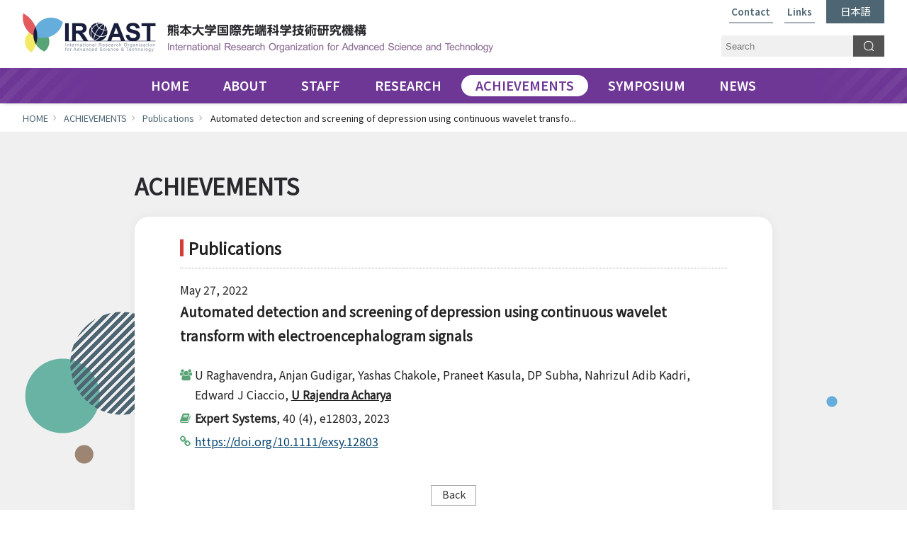

--- FILE ---
content_type: text/html; charset=UTF-8
request_url: https://iroast.kumamoto-u.ac.jp/achievements/publications/automated-detection-and-screening-of-depression-using-continuous-wavelet-transform-with-electroencephalogram-signals/
body_size: 44261
content:
<!DOCTYPE HTML>
<html>
<head>
<meta charset="utf-8">
<title>
            Automated detection and screening of depression using continuous wavelet transform with electroencephalogram signals | 
    IROAST International Research Organization for Advanced Science &amp; Technology 熊本大学国際先端科学技術研究機構
</title>
<meta http-equiv="X-UA-Compatible" content="IE=edge">
<meta name="viewport" content="width=device-width">
<meta name="description" content="IROAST International Research Organization for Advanced Science &amp; Technology (熊本大学国際先端科学技術研究機構) Official Website.">
<meta name="keywords" content="IROAST,Kumamoto University,熊本大学国際先端科学技術研究機構,熊本大学">
<!--favicon-->
<link rel="shortcut icon" type="image/x-icon" href="/shared/favicon.ico">
<link rel="stylesheet" href="/apps/font-awesome/css/font-awesome.min.css" type="text/css">
<link href="/css/base.css" rel="stylesheet" type="text/css">
<link href="/css/base_sp.css" rel="stylesheet" type="text/css">
        <link rel="stylesheet" href="https://iroast.kumamoto-u.ac.jp/css/pages.css" type="text/css">
    <link href="/css/publications.css" rel="stylesheet" type="text/css">


<link href="https://fonts.googleapis.com/css?family=Oswald:700" rel="stylesheet">
<link href="https://fonts.googleapis.com/css?family=Domine" rel="stylesheet">
<link href="https://fonts.googleapis.com/css?family=Headland+One" rel="stylesheet">
<link href="https://fonts.googleapis.com/css2?family=Merriweather:wght@400;700&display=swap" rel="stylesheet">
<script src="/apps/jquery.min.js"></script>
<script type="text/javascript" src="/apps/jquery.pageTop.js"></script>
<script type="text/javascript" src="/apps/jquery.inview.min.js"></script>
<script src="https://iroast.kumamoto-u.ac.jp/apps/smooth-scroll.polyfills.min.js"></script>
<!--jquery.tile-->
<script type="text/javascript" src="/apps/common.js"></script>
<script>
    $(function() {
        $('.content_nav li.page-item-29 a').attr('target', '_blank');
    });
</script>
<!-- Light Box -->
<link rel="stylesheet" href="/apps/lightbox2/css/lightbox.css">
<script src="/apps/lightbox2/js/lightbox.min.js"></script>
<!-- // Light Box -->

<meta name='robots' content='max-image-preview:large' />
<link rel='dns-prefetch' href='//maxcdn.bootstrapcdn.com' />
<script type="text/javascript">
window._wpemojiSettings = {"baseUrl":"https:\/\/s.w.org\/images\/core\/emoji\/14.0.0\/72x72\/","ext":".png","svgUrl":"https:\/\/s.w.org\/images\/core\/emoji\/14.0.0\/svg\/","svgExt":".svg","source":{"concatemoji":"https:\/\/iroast.kumamoto-u.ac.jp\/wp\/wp-includes\/js\/wp-emoji-release.min.js"}};
/*! This file is auto-generated */
!function(e,a,t){var n,r,o,i=a.createElement("canvas"),p=i.getContext&&i.getContext("2d");function s(e,t){p.clearRect(0,0,i.width,i.height),p.fillText(e,0,0);e=i.toDataURL();return p.clearRect(0,0,i.width,i.height),p.fillText(t,0,0),e===i.toDataURL()}function c(e){var t=a.createElement("script");t.src=e,t.defer=t.type="text/javascript",a.getElementsByTagName("head")[0].appendChild(t)}for(o=Array("flag","emoji"),t.supports={everything:!0,everythingExceptFlag:!0},r=0;r<o.length;r++)t.supports[o[r]]=function(e){if(p&&p.fillText)switch(p.textBaseline="top",p.font="600 32px Arial",e){case"flag":return s("\ud83c\udff3\ufe0f\u200d\u26a7\ufe0f","\ud83c\udff3\ufe0f\u200b\u26a7\ufe0f")?!1:!s("\ud83c\uddfa\ud83c\uddf3","\ud83c\uddfa\u200b\ud83c\uddf3")&&!s("\ud83c\udff4\udb40\udc67\udb40\udc62\udb40\udc65\udb40\udc6e\udb40\udc67\udb40\udc7f","\ud83c\udff4\u200b\udb40\udc67\u200b\udb40\udc62\u200b\udb40\udc65\u200b\udb40\udc6e\u200b\udb40\udc67\u200b\udb40\udc7f");case"emoji":return!s("\ud83e\udef1\ud83c\udffb\u200d\ud83e\udef2\ud83c\udfff","\ud83e\udef1\ud83c\udffb\u200b\ud83e\udef2\ud83c\udfff")}return!1}(o[r]),t.supports.everything=t.supports.everything&&t.supports[o[r]],"flag"!==o[r]&&(t.supports.everythingExceptFlag=t.supports.everythingExceptFlag&&t.supports[o[r]]);t.supports.everythingExceptFlag=t.supports.everythingExceptFlag&&!t.supports.flag,t.DOMReady=!1,t.readyCallback=function(){t.DOMReady=!0},t.supports.everything||(n=function(){t.readyCallback()},a.addEventListener?(a.addEventListener("DOMContentLoaded",n,!1),e.addEventListener("load",n,!1)):(e.attachEvent("onload",n),a.attachEvent("onreadystatechange",function(){"complete"===a.readyState&&t.readyCallback()})),(e=t.source||{}).concatemoji?c(e.concatemoji):e.wpemoji&&e.twemoji&&(c(e.twemoji),c(e.wpemoji)))}(window,document,window._wpemojiSettings);
</script>
<style type="text/css">
img.wp-smiley,
img.emoji {
	display: inline !important;
	border: none !important;
	box-shadow: none !important;
	height: 1em !important;
	width: 1em !important;
	margin: 0 0.07em !important;
	vertical-align: -0.1em !important;
	background: none !important;
	padding: 0 !important;
}
</style>
	<link rel='stylesheet' id='sbr_styles-css' href='https://iroast.kumamoto-u.ac.jp/wp/wp-content/plugins/reviews-feed/assets/css/sbr-styles.css' media='all' />
<link rel='stylesheet' id='sbi_styles-css' href='https://iroast.kumamoto-u.ac.jp/wp/wp-content/plugins/instagram-feed/css/sbi-styles.min.css' media='all' />
<link rel='stylesheet' id='wp-block-library-css' href='https://iroast.kumamoto-u.ac.jp/wp/wp-includes/css/dist/block-library/style.min.css' media='all' />
<link rel='stylesheet' id='classic-theme-styles-css' href='https://iroast.kumamoto-u.ac.jp/wp/wp-includes/css/classic-themes.min.css' media='all' />
<style id='global-styles-inline-css' type='text/css'>
body{--wp--preset--color--black: #000000;--wp--preset--color--cyan-bluish-gray: #abb8c3;--wp--preset--color--white: #ffffff;--wp--preset--color--pale-pink: #f78da7;--wp--preset--color--vivid-red: #cf2e2e;--wp--preset--color--luminous-vivid-orange: #ff6900;--wp--preset--color--luminous-vivid-amber: #fcb900;--wp--preset--color--light-green-cyan: #7bdcb5;--wp--preset--color--vivid-green-cyan: #00d084;--wp--preset--color--pale-cyan-blue: #8ed1fc;--wp--preset--color--vivid-cyan-blue: #0693e3;--wp--preset--color--vivid-purple: #9b51e0;--wp--preset--gradient--vivid-cyan-blue-to-vivid-purple: linear-gradient(135deg,rgba(6,147,227,1) 0%,rgb(155,81,224) 100%);--wp--preset--gradient--light-green-cyan-to-vivid-green-cyan: linear-gradient(135deg,rgb(122,220,180) 0%,rgb(0,208,130) 100%);--wp--preset--gradient--luminous-vivid-amber-to-luminous-vivid-orange: linear-gradient(135deg,rgba(252,185,0,1) 0%,rgba(255,105,0,1) 100%);--wp--preset--gradient--luminous-vivid-orange-to-vivid-red: linear-gradient(135deg,rgba(255,105,0,1) 0%,rgb(207,46,46) 100%);--wp--preset--gradient--very-light-gray-to-cyan-bluish-gray: linear-gradient(135deg,rgb(238,238,238) 0%,rgb(169,184,195) 100%);--wp--preset--gradient--cool-to-warm-spectrum: linear-gradient(135deg,rgb(74,234,220) 0%,rgb(151,120,209) 20%,rgb(207,42,186) 40%,rgb(238,44,130) 60%,rgb(251,105,98) 80%,rgb(254,248,76) 100%);--wp--preset--gradient--blush-light-purple: linear-gradient(135deg,rgb(255,206,236) 0%,rgb(152,150,240) 100%);--wp--preset--gradient--blush-bordeaux: linear-gradient(135deg,rgb(254,205,165) 0%,rgb(254,45,45) 50%,rgb(107,0,62) 100%);--wp--preset--gradient--luminous-dusk: linear-gradient(135deg,rgb(255,203,112) 0%,rgb(199,81,192) 50%,rgb(65,88,208) 100%);--wp--preset--gradient--pale-ocean: linear-gradient(135deg,rgb(255,245,203) 0%,rgb(182,227,212) 50%,rgb(51,167,181) 100%);--wp--preset--gradient--electric-grass: linear-gradient(135deg,rgb(202,248,128) 0%,rgb(113,206,126) 100%);--wp--preset--gradient--midnight: linear-gradient(135deg,rgb(2,3,129) 0%,rgb(40,116,252) 100%);--wp--preset--duotone--dark-grayscale: url('#wp-duotone-dark-grayscale');--wp--preset--duotone--grayscale: url('#wp-duotone-grayscale');--wp--preset--duotone--purple-yellow: url('#wp-duotone-purple-yellow');--wp--preset--duotone--blue-red: url('#wp-duotone-blue-red');--wp--preset--duotone--midnight: url('#wp-duotone-midnight');--wp--preset--duotone--magenta-yellow: url('#wp-duotone-magenta-yellow');--wp--preset--duotone--purple-green: url('#wp-duotone-purple-green');--wp--preset--duotone--blue-orange: url('#wp-duotone-blue-orange');--wp--preset--font-size--small: 13px;--wp--preset--font-size--medium: 20px;--wp--preset--font-size--large: 36px;--wp--preset--font-size--x-large: 42px;--wp--preset--spacing--20: 0.44rem;--wp--preset--spacing--30: 0.67rem;--wp--preset--spacing--40: 1rem;--wp--preset--spacing--50: 1.5rem;--wp--preset--spacing--60: 2.25rem;--wp--preset--spacing--70: 3.38rem;--wp--preset--spacing--80: 5.06rem;--wp--preset--shadow--natural: 6px 6px 9px rgba(0, 0, 0, 0.2);--wp--preset--shadow--deep: 12px 12px 50px rgba(0, 0, 0, 0.4);--wp--preset--shadow--sharp: 6px 6px 0px rgba(0, 0, 0, 0.2);--wp--preset--shadow--outlined: 6px 6px 0px -3px rgba(255, 255, 255, 1), 6px 6px rgba(0, 0, 0, 1);--wp--preset--shadow--crisp: 6px 6px 0px rgba(0, 0, 0, 1);}:where(.is-layout-flex){gap: 0.5em;}body .is-layout-flow > .alignleft{float: left;margin-inline-start: 0;margin-inline-end: 2em;}body .is-layout-flow > .alignright{float: right;margin-inline-start: 2em;margin-inline-end: 0;}body .is-layout-flow > .aligncenter{margin-left: auto !important;margin-right: auto !important;}body .is-layout-constrained > .alignleft{float: left;margin-inline-start: 0;margin-inline-end: 2em;}body .is-layout-constrained > .alignright{float: right;margin-inline-start: 2em;margin-inline-end: 0;}body .is-layout-constrained > .aligncenter{margin-left: auto !important;margin-right: auto !important;}body .is-layout-constrained > :where(:not(.alignleft):not(.alignright):not(.alignfull)){max-width: var(--wp--style--global--content-size);margin-left: auto !important;margin-right: auto !important;}body .is-layout-constrained > .alignwide{max-width: var(--wp--style--global--wide-size);}body .is-layout-flex{display: flex;}body .is-layout-flex{flex-wrap: wrap;align-items: center;}body .is-layout-flex > *{margin: 0;}:where(.wp-block-columns.is-layout-flex){gap: 2em;}.has-black-color{color: var(--wp--preset--color--black) !important;}.has-cyan-bluish-gray-color{color: var(--wp--preset--color--cyan-bluish-gray) !important;}.has-white-color{color: var(--wp--preset--color--white) !important;}.has-pale-pink-color{color: var(--wp--preset--color--pale-pink) !important;}.has-vivid-red-color{color: var(--wp--preset--color--vivid-red) !important;}.has-luminous-vivid-orange-color{color: var(--wp--preset--color--luminous-vivid-orange) !important;}.has-luminous-vivid-amber-color{color: var(--wp--preset--color--luminous-vivid-amber) !important;}.has-light-green-cyan-color{color: var(--wp--preset--color--light-green-cyan) !important;}.has-vivid-green-cyan-color{color: var(--wp--preset--color--vivid-green-cyan) !important;}.has-pale-cyan-blue-color{color: var(--wp--preset--color--pale-cyan-blue) !important;}.has-vivid-cyan-blue-color{color: var(--wp--preset--color--vivid-cyan-blue) !important;}.has-vivid-purple-color{color: var(--wp--preset--color--vivid-purple) !important;}.has-black-background-color{background-color: var(--wp--preset--color--black) !important;}.has-cyan-bluish-gray-background-color{background-color: var(--wp--preset--color--cyan-bluish-gray) !important;}.has-white-background-color{background-color: var(--wp--preset--color--white) !important;}.has-pale-pink-background-color{background-color: var(--wp--preset--color--pale-pink) !important;}.has-vivid-red-background-color{background-color: var(--wp--preset--color--vivid-red) !important;}.has-luminous-vivid-orange-background-color{background-color: var(--wp--preset--color--luminous-vivid-orange) !important;}.has-luminous-vivid-amber-background-color{background-color: var(--wp--preset--color--luminous-vivid-amber) !important;}.has-light-green-cyan-background-color{background-color: var(--wp--preset--color--light-green-cyan) !important;}.has-vivid-green-cyan-background-color{background-color: var(--wp--preset--color--vivid-green-cyan) !important;}.has-pale-cyan-blue-background-color{background-color: var(--wp--preset--color--pale-cyan-blue) !important;}.has-vivid-cyan-blue-background-color{background-color: var(--wp--preset--color--vivid-cyan-blue) !important;}.has-vivid-purple-background-color{background-color: var(--wp--preset--color--vivid-purple) !important;}.has-black-border-color{border-color: var(--wp--preset--color--black) !important;}.has-cyan-bluish-gray-border-color{border-color: var(--wp--preset--color--cyan-bluish-gray) !important;}.has-white-border-color{border-color: var(--wp--preset--color--white) !important;}.has-pale-pink-border-color{border-color: var(--wp--preset--color--pale-pink) !important;}.has-vivid-red-border-color{border-color: var(--wp--preset--color--vivid-red) !important;}.has-luminous-vivid-orange-border-color{border-color: var(--wp--preset--color--luminous-vivid-orange) !important;}.has-luminous-vivid-amber-border-color{border-color: var(--wp--preset--color--luminous-vivid-amber) !important;}.has-light-green-cyan-border-color{border-color: var(--wp--preset--color--light-green-cyan) !important;}.has-vivid-green-cyan-border-color{border-color: var(--wp--preset--color--vivid-green-cyan) !important;}.has-pale-cyan-blue-border-color{border-color: var(--wp--preset--color--pale-cyan-blue) !important;}.has-vivid-cyan-blue-border-color{border-color: var(--wp--preset--color--vivid-cyan-blue) !important;}.has-vivid-purple-border-color{border-color: var(--wp--preset--color--vivid-purple) !important;}.has-vivid-cyan-blue-to-vivid-purple-gradient-background{background: var(--wp--preset--gradient--vivid-cyan-blue-to-vivid-purple) !important;}.has-light-green-cyan-to-vivid-green-cyan-gradient-background{background: var(--wp--preset--gradient--light-green-cyan-to-vivid-green-cyan) !important;}.has-luminous-vivid-amber-to-luminous-vivid-orange-gradient-background{background: var(--wp--preset--gradient--luminous-vivid-amber-to-luminous-vivid-orange) !important;}.has-luminous-vivid-orange-to-vivid-red-gradient-background{background: var(--wp--preset--gradient--luminous-vivid-orange-to-vivid-red) !important;}.has-very-light-gray-to-cyan-bluish-gray-gradient-background{background: var(--wp--preset--gradient--very-light-gray-to-cyan-bluish-gray) !important;}.has-cool-to-warm-spectrum-gradient-background{background: var(--wp--preset--gradient--cool-to-warm-spectrum) !important;}.has-blush-light-purple-gradient-background{background: var(--wp--preset--gradient--blush-light-purple) !important;}.has-blush-bordeaux-gradient-background{background: var(--wp--preset--gradient--blush-bordeaux) !important;}.has-luminous-dusk-gradient-background{background: var(--wp--preset--gradient--luminous-dusk) !important;}.has-pale-ocean-gradient-background{background: var(--wp--preset--gradient--pale-ocean) !important;}.has-electric-grass-gradient-background{background: var(--wp--preset--gradient--electric-grass) !important;}.has-midnight-gradient-background{background: var(--wp--preset--gradient--midnight) !important;}.has-small-font-size{font-size: var(--wp--preset--font-size--small) !important;}.has-medium-font-size{font-size: var(--wp--preset--font-size--medium) !important;}.has-large-font-size{font-size: var(--wp--preset--font-size--large) !important;}.has-x-large-font-size{font-size: var(--wp--preset--font-size--x-large) !important;}
.wp-block-navigation a:where(:not(.wp-element-button)){color: inherit;}
:where(.wp-block-columns.is-layout-flex){gap: 2em;}
.wp-block-pullquote{font-size: 1.5em;line-height: 1.6;}
</style>
<link rel='stylesheet' id='ctf_styles-css' href='https://iroast.kumamoto-u.ac.jp/wp/wp-content/plugins/custom-twitter-feeds/css/ctf-styles.min.css' media='all' />
<link rel='stylesheet' id='html5blank-css' href='https://iroast.kumamoto-u.ac.jp/wp/wp-content/themes/iroast/style.css' media='all' />
<link rel='stylesheet' id='cff-css' href='https://iroast.kumamoto-u.ac.jp/wp/wp-content/plugins/custom-facebook-feed/assets/css/cff-style.min.css' media='all' />
<link rel='stylesheet' id='sb-font-awesome-css' href='https://maxcdn.bootstrapcdn.com/font-awesome/4.7.0/css/font-awesome.min.css' media='all' />
<script type='text/javascript' src='https://iroast.kumamoto-u.ac.jp/wp/wp-content/themes/iroast/js/lib/conditionizr-4.3.0.min.js' id='conditionizr-js'></script>
<script type='text/javascript' src='https://iroast.kumamoto-u.ac.jp/wp/wp-content/themes/iroast/js/lib/modernizr-2.7.1.min.js' id='modernizr-js'></script>
<link rel="https://api.w.org/" href="https://iroast.kumamoto-u.ac.jp/wp-json/" /><link rel="alternate" type="application/json+oembed" href="https://iroast.kumamoto-u.ac.jp/wp-json/oembed/1.0/embed?url=https%3A%2F%2Firoast.kumamoto-u.ac.jp%2Fachievements%2Fpublications%2Fautomated-detection-and-screening-of-depression-using-continuous-wavelet-transform-with-electroencephalogram-signals%2F" />
<link rel="alternate" type="text/xml+oembed" href="https://iroast.kumamoto-u.ac.jp/wp-json/oembed/1.0/embed?url=https%3A%2F%2Firoast.kumamoto-u.ac.jp%2Fachievements%2Fpublications%2Fautomated-detection-and-screening-of-depression-using-continuous-wavelet-transform-with-electroencephalogram-signals%2F&#038;format=xml" />
<style>
.qtranxs_flag_ja {background-image: url(https://iroast.kumamoto-u.ac.jp/wp/wp-content/plugins/qtranslate-xt/flags/jp.png); background-repeat: no-repeat;}
</style>
<link hreflang="ja" href="https://iroast.kumamoto-u.ac.jp/ja/achievements/publications/automated-detection-and-screening-of-depression-using-continuous-wavelet-transform-with-electroencephalogram-signals/" rel="alternate" />
<link hreflang="x-default" href="https://iroast.kumamoto-u.ac.jp/achievements/publications/automated-detection-and-screening-of-depression-using-continuous-wavelet-transform-with-electroencephalogram-signals/" rel="alternate" />
<meta name="generator" content="qTranslate-XT 3.15.0.dev.0" />
<script>
  (function(i,s,o,g,r,a,m){i['GoogleAnalyticsObject']=r;i[r]=i[r]||function(){
  (i[r].q=i[r].q||[]).push(arguments)},i[r].l=1*new Date();a=s.createElement(o),
  m=s.getElementsByTagName(o)[0];a.async=1;a.src=g;m.parentNode.insertBefore(a,m)
  })(window,document,'script','https://www.google-analytics.com/analytics.js','ga');

  ga('create', 'UA-86422971-1', 'auto');
  ga('send', 'pageview');

</script>

<!-- Google tag (gtag.js) -->
<script async src="https://www.googletagmanager.com/gtag/js?id=G-G6X7Q8F6S6"></script>
<script>
  window.dataLayer = window.dataLayer || [];
  function gtag(){dataLayer.push(arguments);}
  gtag('js', new Date());

  gtag('config', 'G-G6X7Q8F6S6');
</script>
</head>
<body class="single-publications">
    <div id="container">
        <!-- header -->
        <header id="header">
            <div class="box_header">
                <!--site_title-->
                <div class="site_title">
                    <h1>
                        <a href="https://iroast.kumamoto-u.ac.jp">
                            <span class="site_title_en"><img src="https://iroast.kumamoto-u.ac.jp/shared2022/site_title_en.png" alt="IROAST International Research Organization for Advanced Science &amp; Technology"></span>
                            <span class="site_title_ja"><img src="https://iroast.kumamoto-u.ac.jp/shared2022/site_title_ja.png" alt="熊本大学国際先端科学技術研究機構"></span>
                        </a>
                    </h1>
                </div>
                <!--//site_title-->
                <!--search_box-->
                <div class="search_box">
                    <form action="https://iroast.kumamoto-u.ac.jp/search/" method="get">
                        <div class="search_input"><input type="text" name="q" placeholder="Search"></div>
                        <div class="search_submit"><input type="submit" name="search" value="Search"></div>
                    </form>
                </div>
                <!--//search_box-->
                <!--sns_btns_h_nav-->
                <div class="sns_btns_h_nav">
                    <!--
                    <div class="sns_btns">
                        <ul>
                            <li><a href="https://twitter.com/IROAST_KU" target="_blank"><img src="https://iroast.kumamoto-u.ac.jp/shared2022/icon_x1.png" alt="X"></a></li>
                            <li><a href="https://www.facebook.com/IROAST.KumamotoUniversity" target="_blank"><img src="https://iroast.kumamoto-u.ac.jp/shared2022/icon_fb1.png" alt="facebook"></a></li>
                            <li><a href="https://www.instagram.com/iroast_kumamotouniversity/" target="_blank"><img src="https://iroast.kumamoto-u.ac.jp/shared2022/icon_ig1.png" alt="Instagram"></a></li>
                            <li><a href="https://www.youtube.com/channel/UCnvaMHoYv4zK0mvpb5RcfZA" target="_blank"><img src="https://iroast.kumamoto-u.ac.jp/shared2022/icon_yt1.png" alt="Youtube"></a></li>
                        </ul>
                    </div>
                    -->
                    <div class="h_nav">
                        <ul>
                            <li><a href="https://iroast.kumamoto-u.ac.jp/contact/">Contact</a></li>
                            <li><a href="https://iroast.kumamoto-u.ac.jp/links/">Links</a></li>
                            <li class="hn_lang">
                                                                <!--automated-detection-and-screening-of-depression-using-continuous-wavelet-transform-with-electroencephalogram-signals-->
                                                                    <a href="https://iroast.kumamoto-u.ac.jp/ja_index/">日本語</a>
                                                            </li>
                        </ul>
                    </div>
                </div>
                <!--//sns_btns_h_nav-->
            </div>
            <div class="box_inner">
                <!--global_nav-->
                <div class="global_nav">
                    <!--<div><img src="/shared2022/i1.png"><img src="/shared2022/i2.png"><img src="/shared2022/i3.png"><img src="/shared2022/i4.png"></div>-->
                    <ul>
                        <li class="gn_home"><a href="https://iroast.kumamoto-u.ac.jp/">HOME</a></li>
                        <li class="gn_about"><a href="https://iroast.kumamoto-u.ac.jp/about/">ABOUT</a>
                            <div class="sub_nav">
                                <ul>
                                    <li><a href="https://iroast.kumamoto-u.ac.jp/about/overview/">Overview</a></li>
                                    <li><a href="https://iroast.kumamoto-u.ac.jp/about/message/">Message from Director</a></li>
                                    <li><a href="https://iroast.kumamoto-u.ac.jp/about/organization/">Organization</a></li>
                                    <li><a href="https://iroast.kumamoto-u.ac.jp/about/facility/">Facility</a></li>
                                    <li><a href="https://iroast.kumamoto-u.ac.jp/about/movie/">Movie</a></li>
                                    <li><a href="https://iroast.kumamoto-u.ac.jp/about/lifeinkumamoto/">Life in Kumamoto</a></li>
                                </ul>
                            </div>
                        </li>
                        <li class="gn_staff"><a href="https://iroast.kumamoto-u.ac.jp/staff/">STAFF</a>
                            <div class="sub_nav">
                                <ul>
                                    <li><a href="https://iroast.kumamoto-u.ac.jp/staff/#director">Director</a></li>
                                    <li><a href="https://iroast.kumamoto-u.ac.jp/staff/#vice_director">Vice Director</a></li>
                                    <li><a href="https://iroast.kumamoto-u.ac.jp/staff/#distinguished_professors">Distinguished Professors</a></li>
                                    <!--<li><a href="https://iroast.kumamoto-u.ac.jp/staff/#tenure-track_professor">Tenure-track Professor</a></li>-->
                                    <li><a href="https://iroast.kumamoto-u.ac.jp/staff/#tenure-track_associate_professors">Tenure-track Associate Professors</a></li>
                                    <!--<li><a href="https://iroast.kumamoto-u.ac.jp/staff/#tenure-track_assistant_professor">Tenure-track Assistant Professor</a></li>-->
                                    <!--<li><a href="https://iroast.kumamoto-u.ac.jp/staff/#project_assistant_professor">Project Assistant Professor</a></li>-->
                                    <li><a href="https://iroast.kumamoto-u.ac.jp/staff/#postdoctoral_researchers">Postdoctoral Researchers</a></li>
                                    <li><a href="https://iroast.kumamoto-u.ac.jp/staff/#intl_jrfm">International Joint Research Faculty Members</a></li>
                                    <li><a href="https://iroast.kumamoto-u.ac.jp/staff/#visiting_professors">Visiting Professors</a></li>
                                    <li><a href="https://iroast.kumamoto-u.ac.jp/staff/#visiting_associate_professor">Visiting Associate Professors</a></li>
                                    <li><a href="https://iroast.kumamoto-u.ac.jp/staff/#adjunct_professors">Host Professors of Visiting Professors</a></li>
                                    <li><a href="https://iroast.kumamoto-u.ac.jp/staff/#alumni">Alumni</a></li>
                                    <li><a href="https://iroast.kumamoto-u.ac.jp/staff/#administrative_staff">Administrative Staff</a></li>
                                </ul>
                            </div>
                        </li>
                        <li class="gn_research"><a href="https://iroast.kumamoto-u.ac.jp/research/research_clusters/">RESEARCH</a>
                            <div class="sub_nav">
                                <ul>
                                    <li><a href="https://iroast.kumamoto-u.ac.jp/research/research_clusters/">Research Clusters</a></li>
                                    <li><a href="https://iroast.kumamoto-u.ac.jp/research/agreements-mou/">Agreements &amp; MOU</a></li>
                                    <li><a href="https://iroast.kumamoto-u.ac.jp/research/iroast-research-award/">IROAST Research Awards</a></li>
                                    <li><a href="https://iroast.kumamoto-u.ac.jp/research/research_support_programs/">Research Support Programs</a></li>
                                    <li><a href="https://iroast.kumamoto-u.ac.jp/research/iroast-researchers/">IROAST Researchers</a></li>
                                </ul>
                            </div>
                        </li>
                        <li class="gn_achievements"><a href="https://iroast.kumamoto-u.ac.jp/achievements/">ACHIEVEMENTS</a>
                            <div class="sub_nav">
                                <ul>
                                    <li><a href="https://iroast.kumamoto-u.ac.jp/achievements/publications/">Publications</a></li>
                                    <li><a href="https://iroast.kumamoto-u.ac.jp/achievements/patents/">Patents</a></li>
                                    <li><a href="https://iroast.kumamoto-u.ac.jp/achievements/grants/">Grants</a></li>
                                    <li><a href="https://iroast.kumamoto-u.ac.jp/achievements/awards/">Awards</a></li>
                                    <li><a href="https://iroast.kumamoto-u.ac.jp/achievements/self-evaluation-indices/">Achievement Data and Self-evaluation Indices</a></li>
                                    <li><a href="https://iroast.kumamoto-u.ac.jp/achievements/brochure/">Brochure &amp; Annual Report</a></li>
                                </ul>
                            </div>
                        </li>
                        <li class="gn_symposium"><a href="https://iroast.kumamoto-u.ac.jp/symposiumsseminars/">SYMPOSIUM</a>
                            <div class="sub_nav">
                                <ul>
                                    <li><a href="https://iroast.kumamoto-u.ac.jp/sscategory/symposium/">SYMPOSIUM</a></li>
                                    <li><a href="https://iroast.kumamoto-u.ac.jp/sscategory/seminar/">SEMINAR</a></li>
                                </ul>
                            </div>
                        </li>
                        <li class="gn_news"><a href="https://iroast.kumamoto-u.ac.jp/news/">NEWS</a></li>
                    </ul>
                </div>
                <!--//global_nav-->
            </div>
        </header>
        <!-- //header -->

    <!-- contents -->
    <div class="contents">
        
        <!--topicpath-->
        <div class="topicpath">
            <ul>
                <li><a href="/">HOME</a></li>
                <li><a href="/achievements/">ACHIEVEMENTS</a></li>
                <li><a href="/achievements/publications/">Publications</a></li>
                <li>
                    Automated detection and screening of depression using continuous wavelet transfo...                </li>
            </ul>
        </div>

        <!--//topicpath-->

        <!--content_title-->
        <div class="content_title">
            <h2>ACHIEVEMENTS</h2>
        </div>
        <!--//content_title-->
    
        <!--content_body-->
        <div class="content_body">
            
            <!--page_body-->
            <div class="page_body">
                <div class="publications_detail_box">
                    <div class="box_header">
                        <div class="pub_content_title">Publications</div>
                    </div>
                    <div class="box_inner">
                                                        <!--
    Automated detection and screening of depression using continuous wavelet transform with electroencephalogram signals    -->
                                                        <div class="pub_date">May 27, 2022</div>
                                                        <div class="pub_title">
                                <h3>Automated detection and screening of depression using continuous wavelet transform with electroencephalogram signals
</h3>
                            </div>
                            <div class="pub_fig_text no_fig">
                                <div class="pub_desc">
                                    <div class="pub_authors">U Raghavendra, Anjan Gudigar, Yashas Chakole, Praneet Kasula, DP Subha, Nahrizul Adib Kadri, Edward J Ciaccio, <span style="text-decoration: underline"><strong>U Rajendra Acharya</strong></span>
</div>
                                    <div class="pub_journal"><strong>Expert Systems</strong>, 40 (4), e12803, 2023
</div>
                                                                            <div class="pub_url"><a href="https://doi.org/10.1111/exsy.12803" target="_blank">https://doi.org/10.1111/exsy.12803</a></div>
                                                                                                        </div>
                                                            </div>
                                                                        </div>
                </div>

                <div class="back_page"><a href="javascript:history.back();">Back</a></div>
                
                <div class="side_archive_box">
                    <div class="box_header">Archives</div>
                    <div class="box_inner">
                        <ul class="monthly_archive_list">
                        <li><a href="https://iroast.kumamoto-u.ac.jp/achievements/publications/year/in-press/">in press</a></li><li><a href="https://iroast.kumamoto-u.ac.jp/achievements/publications/year/2025/">2025</a></li><li><a href="https://iroast.kumamoto-u.ac.jp/achievements/publications/year/2024/">2024</a></li><li><a href="https://iroast.kumamoto-u.ac.jp/achievements/publications/year/2023/">2023</a></li><li><a href="https://iroast.kumamoto-u.ac.jp/achievements/publications/year/2022/">2022</a></li><li><a href="https://iroast.kumamoto-u.ac.jp/achievements/publications/year/2021/">2021</a></li><li><a href="https://iroast.kumamoto-u.ac.jp/achievements/publications/year/2020/">2020</a></li><li><a href="https://iroast.kumamoto-u.ac.jp/achievements/publications/year/2019/">2019</a></li><li><a href="https://iroast.kumamoto-u.ac.jp/achievements/publications/year/2018/">2018</a></li><li><a href="https://iroast.kumamoto-u.ac.jp/achievements/publications/year/2017/">2017</a></li><li><a href="https://iroast.kumamoto-u.ac.jp/achievements/publications/year/2016/">2016</a></li>                        </ul>
                    </div>
                </div>
                
            </div>
            <!--//page_body-->
        </div>
        <!--//content_body-->
        
    </div>
    <!-- //contents -->

        <!-- footer -->
        <footer>
            <div class="box_header">
                <!--f_contents_bns-->
                <div class="f_contents_bns">
                    <ul>
                        <li>
                            <a href="https://iroast.kumamoto-u.ac.jp/research/research_support_programs/">
                                <span class="fig"><img src="https://iroast.kumamoto-u.ac.jp/shared2022/fig_bn_rsp.png" alt="Research Support Programs"></span>
                                <span class="lbl">Research Support Programs</span>
                            </a>
                        </li>
                        <li>
                            <a href="https://iroast.kumamoto-u.ac.jp/recruitment/">
                                <span class="fig"><img src="https://iroast.kumamoto-u.ac.jp/shared2022/fig_bn_recruitment.png" alt="Recruitment"></span>
                                <span class="lbl">Recruitment</span>
                            </a>
                        </li>
                        <li>
                            <a href="https://iroast.kumamoto-u.ac.jp/chievements/brochure/">
                                <span class="fig"><img src="https://iroast.kumamoto-u.ac.jp/shared2022/fig_bn_srf.png" alt="Brochure &amp; Annual Report"></span>
                                <span class="lbl">Brochure &amp; <br class="pc">Annual Report</span>
                            </a>
                        </li>
                    </ul>
                </div>
                <!--//f_contents_bns-->
            </div>
            <div class="box_inner">
                <!--ku_related_bns-->
                <div class="ku_related_bns">
                    <ul>
                        <li><a href="http://ewww.kumamoto-u.ac.jp/en/" target="_blank"><img src="https://iroast.kumamoto-u.ac.jp/shared2022/bn_kumamoto-u.png" alt="Kumamoto University"></a></li>
                        <li><a href="https://www.fast.kumamoto-u.ac.jp/en/home/" target="_blank"><img src="https://iroast.kumamoto-u.ac.jp/shared2022/bn_fast.png" alt="Faculty of Advanced Science and Technology"></a></li>
                        <li><a href="https://www.fast.kumamoto-u.ac.jp/gsst-en/" target="_blank"><img src="https://iroast.kumamoto-u.ac.jp/shared2022/bn_gsst.png" alt="Graduate School of Science and Technology"></a></li>
                        <li><a href="http://www.iina.kumamoto-u.ac.jp/" target="_blank"><img src="https://iroast.kumamoto-u.ac.jp/shared2022/bn_iina.png" alt="Institute of Industrial Nanomaterials"></a></li>
                        <li><a href="http://www.mrc.kumamoto-u.ac.jp/en/" target="_blank"><img src="https://iroast.kumamoto-u.ac.jp/shared2022/bn_mrc.png" alt="Magnesium Research Center"></a></li>
                        <li><a href="https://cwmd.kumamoto-u.ac.jp/en/" target="_blank"><img src="https://iroast.kumamoto-u.ac.jp/shared2022/bn_cwmd.png" alt="Center for Water Cycle, Marine Environment and Disaster Management "></a></li>
                        <li><a href="https://www.fast.kumamoto-u.ac.jp/IRCAEB/EN/" target="_blank"><img src="https://iroast.kumamoto-u.ac.jp/shared2022/bn_ircaeb.png" alt="The International Research Center for Agricultural & Environmental Biology (IRCAEB)"></a></li>
                        <li><a href="https://ircms.kumamoto-u.ac.jp/" target="_blank"><img src="https://iroast.kumamoto-u.ac.jp/shared2022/bn_ircms.png" alt="The International Research Center for Medical Sciences (IRCMS)"></a></li>
                    </ul>
                </div>
                <!--//ku_related_bns-->
                
                <!--f_site_title_f_nav-->
                <div class="f_site_title_f_nav">
                    <!--f_site_title-->
                    <div class="f_site_title">
                        <a href="https://iroast.kumamoto-u.ac.jp">
                            <span class="fig"><img src="https://iroast.kumamoto-u.ac.jp/shared2022/fig_iroast_logo.png" alt="IROAST"></span>
                            <span class="lbl">International Research Organization for <br>Advanced Science and Technology (IROAST), <br>Kumamoto University</span>
                        </a>
                    </div>
                    <!--//f_site_title-->
                    <!--f_nav-->
                    <div class="f_nav">
                        <ul>
                            <li><a href="https://iroast.kumamoto-u.ac.jp/about/">About</a>
                                <ul>
                                    <li><a href="https://iroast.kumamoto-u.ac.jp/about/overview/">Overview</a></li>
                                    <li><a href="https://iroast.kumamoto-u.ac.jp/about/message/">Message from Director</a></li>
                                    <li><a href="https://iroast.kumamoto-u.ac.jp/about/organization/">Organization</a></li>
                                    <li><a href="https://iroast.kumamoto-u.ac.jp/about/facility/">Facility</a></li>
                                    <li><a href="https://iroast.kumamoto-u.ac.jp/about/movie/">Movie</a></li>
                                    <li><a href="https://iroast.kumamoto-u.ac.jp/about/lifeinkumamoto/">Life in Kumamoto</a></li>
                                </ul>
                            </li>
                        </ul>
                        <ul>
                            <li><a href="https://iroast.kumamoto-u.ac.jp/staff/">Staff</a></li>
                            <li><a href="https://iroast.kumamoto-u.ac.jp/research/research_clusters/">Research</a></li>
                            <li><a href="https://iroast.kumamoto-u.ac.jp/achievements/">Achievements</a></li>
                            <li><a href="https://iroast.kumamoto-u.ac.jp/symposiumsseminars/">Symposium</a></li>
                            <li><a href="https://iroast.kumamoto-u.ac.jp/news/">News</a></li>
                        </ul>
                        <ul>
                            <li><a href="https://iroast.kumamoto-u.ac.jp/">Home</a></li>
                            <li><a href="https://iroast.kumamoto-u.ac.jp/recruitment/">Recruitment</a></li>
                            <li><a href="https://iroast.kumamoto-u.ac.jp/contact/">Contact</a></li>
                            <li><a href="https://iroast.kumamoto-u.ac.jp/links/">Links</a></li>
                            <li><a href="https://iroast.kumamoto-u.ac.jp/sitemap/">Sitemap</a></li>
                        </ul>
                    </div>
                    <!--f_nav-->
                </div>
                <!--//f_site_title_f_nav-->
            </div>
            <div class="box_footer">
                <div class="sns_btns">
                    <!--
                    <ul>
                        <li><a href="https://twitter.com/IROAST_KU" target="_blank"><img src="https://iroast.kumamoto-u.ac.jp/shared2022/icon_x2.png" alt="X"></a></li>
                        <li><a href="https://www.facebook.com/IROAST.KumamotoUniversity" target="_blank"><img src="https://iroast.kumamoto-u.ac.jp/shared2022/icon_fb2.png" alt="facebook"></a></li>
                        <li><a href="https://www.instagram.com/iroast_kumamotouniversity/" target="_blank"><img src="https://iroast.kumamoto-u.ac.jp/shared2022/icon_ig2.png" alt="Instagram"></a></li>
                        <li><a href="https://www.youtube.com/channel/UCnvaMHoYv4zK0mvpb5RcfZA" target="_blank"><img src="https://iroast.kumamoto-u.ac.jp/shared2022/icon_yt2.png" alt="Youtube"></a></li>
                    </ul>
                    -->
                </div>
                <div class="copyright">Copyright &copy; Kumamoto University All Rights Reserved.</div>
            </div>
        </footer>
        <!-- //footer -->
    </div>
    <!--//container-->

    <!--spnav_pagetop-->
    <!--ハンバーガーボタン-->
    <div class="nav_oc">
        <button class="menu-trigger" aria-labelledby="MENU">
            <span></span>
            <span></span>
            <span></span>
        </button>
    </div>
    <!--//ハンバーガーボタン-->

    <!--ナビゲーション-->
    <div class="side_nav">
        <div class="side_lang">
            <ul>
                <li><a href="https://iroast.kumamoto-u.ac.jp/">English</a></li>
                <li><a href="https://iroast.kumamoto-u.ac.jp/ja_index">日本語</a></li>
            </ul>
        </div>
        
        <!--<div class="side_sns_btns">
            <ul>
                <li><a href="https://twitter.com/IROAST_KU" target="_blank"><img src="https://iroast.kumamoto-u.ac.jp/shared2022/icon_x2.png" alt="X"></a></li>
                <li><a href="https://www.facebook.com/IROAST.KumamotoUniversity" target="_blank"><img src="https://iroast.kumamoto-u.ac.jp/shared2022/icon_fb2.png" alt="facebook"></a></li>
                <li><a href="https://www.instagram.com/iroast_kumamotouniversity/" target="_blank"><img src="https://iroast.kumamoto-u.ac.jp/shared2022/icon_ig2.png" alt="Instagram"></a></li>
                <li><a href="https://www.youtube.com/channel/UCnvaMHoYv4zK0mvpb5RcfZA" target="_blank"><img src="https://iroast.kumamoto-u.ac.jp/shared2022/icon_yt2.png" alt="Youtube"></a></li>
            </ul>
        </div>-->
        <div class="side_global_nav">
            <ul>
                <li><a href="https://iroast.kumamoto-u.ac.jp/">Home</a></li>
                <li><a href="https://iroast.kumamoto-u.ac.jp/about/">About</a></li>
                <li><a href="https://iroast.kumamoto-u.ac.jp/staff/">Staff</a></li>
                <li><a href="https://iroast.kumamoto-u.ac.jp/research/research_clusters/">Research</a></li>
                <li><a href="https://iroast.kumamoto-u.ac.jp/achievements/">Achievements</a></li>
                <li><a href="https://iroast.kumamoto-u.ac.jp/symposiumsseminars/">Symposium</a></li>
                <li><a href="https://iroast.kumamoto-u.ac.jp/news/">News</a></li>
                <li><a href="https://iroast.kumamoto-u.ac.jp/recruitment/">Recruitment</a></li>
                <li><a href="https://iroast.kumamoto-u.ac.jp/contact/">Contact</a></li>
                <li><a href="https://iroast.kumamoto-u.ac.jp/links/">Links</a></li>
                <li><a href="https://iroast.kumamoto-u.ac.jp/sitemap/">Sitemap</a></li>
            </ul>
        </div>
    </div>
    <!--//ナビゲーション-->

    <div class="pagetop"><a href="#header" data-scroll><img src="https://iroast.kumamoto-u.ac.jp/shared2022/icon_arr_top.png" alt="Page top"></a></div>
    <script>
        var scroll = new SmoothScroll('a[href*="#"]', {
            ignore: 'a.noscroll'
        });
    </script>
    <!--//spnav_pagetop-->

<!--
テンプレート：
single-publications-->

<!-- Custom Facebook Feed JS -->
<script type="text/javascript">var cffajaxurl = "https://iroast.kumamoto-u.ac.jp/wp/wp-admin/admin-ajax.php";
var cfflinkhashtags = "true";
</script>
<!-- Instagram Feed JS -->
<script type="text/javascript">
var sbiajaxurl = "https://iroast.kumamoto-u.ac.jp/wp/wp-admin/admin-ajax.php";
</script>
<!-- YouTube Feed JS -->
<script type="text/javascript">

</script>
</body>
</html>

--- FILE ---
content_type: text/css
request_url: https://iroast.kumamoto-u.ac.jp/css/publications.css
body_size: 24104
content:
@charset "utf-8";
/*--京publications.css--*/
/* ##########PC########## */
/*----------header----------*/
/*----------contents----------*/
/*一覧および共通*/
.archive_list{
    margin: 1em;
}

    .page_body .archive_list ul{
        margin: 0;
        display: flex;
        flex-wrap: wrap;
    }

        .page_body .archive_list ul li{
            padding: 0;
            margin: 0 0.3em 0.3em 0;
        }

            .page_body .archive_list ul li:before{
                content: none;
            }

                .page_body .archive_list ul li a{
                    color: #222;
                    text-decoration: none;
                    display: inline-block;
                    border: 1px solid #ccc;
                    font-size: 0.9em;
                    padding: 0.3em 0.8em 0.4em;
                    line-height: 1;
                }

                .page_body .archive_list ul li a:hover{
                    border: 1px solid #69b3a4;
                    background: rgba(105,179,164,0.2);
                }

                .page_body .archive_list ul li.active a{
                    color: #fff;
                    border: 1px solid #4e6673;
                    background: #4e6673;
                }


.publications_list_box{
    margin-top: 2em;
}

    .publications_list_box > .box_header,
    .publications_detail_box > .box_header{
        margin-bottom: 1em;
    }

        .publications_list_box > .box_header .pub_content_title,
        .publications_detail_box > .box_header .pub_content_title{
            font-weight: bold;
            line-height: 1.1;
            font-size: 1.4em;
            border-left: 5px solid #d53b39;
            padding: 0 0 0 0.3em;
        }

    .publications_list_box > .box_inner{}

        .publications_list_box > .box_inner > ul{
            margin: 0;
        }

            .publications_list_box > .box_inner > ul > li{
                border-bottom: 1px dotted #aaa;
                padding: 0.8em;
                margin-bottom: 0;
            }

            .publications_list_box > .box_inner > ul > li:first-child{
                border-top: 1px dotted #aaa;
            }

                .publications_list_box > .box_inner > ul > li:before{
                    content: "";
                }

                .publications_list_box > .box_inner > ul > li .pub_date_stat{
                    display: flex;
                    font-size: 0.9em;
                    margin-bottom: 0.3em;
                }

                    .publications_list_box > .box_inner > ul > li .pub_date{
                        margin-right: 1em;
                    }

                    /*トップなら最初の3つにNew!を付加*/
                    .publications_list_box.for_top > .box_inner > ul > li:nth-child(-n+3) .pub_date:after{
                        content: "New!";
                        background: #b90000;
                        color: #fff;
                        display: inline-block;
                        line-height: 1;
                        padding: 0.2em 0.5em 0.1em;
                        border-radius: 3px;
                        font-weight: bold;
                        font-size: 0.94em;
                        margin-left: 1em;
                    }

                    .publications_list_box > .box_inner > ul > li .pub_stat_icons{}

                        .publications_list_box > .box_inner > ul > li .pub_stat_icons ul{
                            display: flex;
                            margin: 0;
                        }

                            .publications_list_box > .box_inner > ul > li .pub_stat_icons ul li{
                                margin-right: 0.5em;
                                padding: 0;
                                margin-bottom: 0;
                            }

                                .publications_list_box > .box_inner > ul > li .pub_stat_icons ul li:before{
                                    content: none;
                                }

                            .publications_list_box > .box_inner > ul > li .pub_stat_icons ul li:last-child{
                                margin-right: 0;
                            }

                            .publications_list_box > .box_inner > ul > li .pub_stat_icons ul li span[class^="icon_stat_"]{
                                display: inline-block;
                                line-height: 1;
                                padding: 0.2em 0.5em 0.1em;
                                border-radius: 3px;
                                font-weight: bold;
                                font-size: 0.94em;
                            }

                            .publications_list_box > .box_inner > ul > li .pub_stat_icons ul li span.icon_stat_new{
                                background: #b90000;
                                color: #fff;
                            }

                            .publications_list_box > .box_inner > ul > li .pub_stat_icons ul li span.icon_stat_inpress{
                                background: #febc0e;
                                color: #333;
                            }

                .publications_list_box > .box_inner > ul > li .pub_fig_text{
                    display: flex;
                }

                    .publications_list_box > .box_inner .pub_fig{
                        box-sizing: border-box;
                        width: 240px;
                        border: 1px solid #ccc;
                    }

                    .publications_list_box > .box_inner ul li dl{
                        box-sizing: border-box;
                        width: calc(100% - 240px);
                        padding-right: 2em;
                    }

                    .publications_list_box > .box_inner ul li .no_fig dl{
                        width: 100%;
                        padding-right: 0;
                    }

                        .publications_list_box > .box_inner ul li dl dt{
                            margin-bottom: 0.6em;
                            font-weight: bold;
                        }

                            .publications_list_box > .box_inner ul li dl dt a{
                                color: #333;
                                text-decoration: none;
                                display: block;
                                line-height: 1.3;
                                padding: 0.5em;
                                border-radius: 6px;
                                transition: .3s all ease;
                            }

                            .publications_list_box > .box_inner ul li dl dt a:hover{
                                background: rgba(209,230,244,0.5);
                            }

                        .publications_list_box > .box_inner ul li dl dd{
                            font-size:0.94em;
                            line-height: 1.4;
                        }

                            .publications_list_box > .box_inner .pub_desc{}

                                .pub_desc .pub_authors,
                                .pub_desc .pub_journal,
                                .pub_desc .pub_url{
                                    position: relative;
                                    padding-left: 1.3em;
                                    margin-bottom: 0.3em;
                                }

                                    .pub_desc .pub_authors:before,
                                    .pub_desc .pub_journal:before,
                                    .pub_desc .pub_url:before{
                                        font-family: FontAwesome;
                                        position: absolute;
                                        top: 0;
                                        left: 0;
                                        color: #59a476;
                                    }

                                    .pub_desc .pub_authors:before{
                                        content:"\f0c0";
                                    }

                                    .pub_desc .pub_journal:before{
                                        content:"\f02d";
                                    }

                                    .pub_desc .pub_url:before{
                                        content:"\f0c1";
                                    }

                                .pub_desc .pub_journal{}

                                .pub_desc .pub_url{
                                    word-break: break-all;
                                }


/*詳細*/
.publications_detail_box{
    margin-bottom: 2em;
}

    .publications_detail_box > .box_header{
        margin-bottom: 1em;
    }

    .publications_detail_box > .box_inner{
        border-top: 1px dotted #aaa;
        padding-top: 1em;
    }

        .publications_detail_box > .box_inner .pub_title{
            margin-bottom: 1.5em;
        }

            .publications_detail_box > .box_inner .pub_title h3{
                font-size: 1.2em;
                font-weight: bold;
            }

        .publications_detail_box > .box_inner .pub_fig_text .pub_fig{
            margin-top: 2em;
            display: flex;
            justify-content: center;
            padding: 0 1em;
        }

            .publications_detail_box > .box_inner .pub_fig_text .pub_fig img{
                display: inline-block;
                border: 1px solid #ccc;
            }

        .publications_detail_box > .box_inner .pub_detail{
            margin-top: 2em;
        }

/*202407追加*/
body.search-publications{}

    body.search-publications header{
        display: none;
    }

    body.search-publications .contents{
        padding: 0.5rem;
        background: #f0f0f0;
    }

        body.search-publications .content_title{
            width: auto;
            height: auto;
            padding: 0;
            margin-bottom: 0.5em;
        }

            body.search-publications .content_title h2{
                font-size: 1.1rem;
            }

        body.search-publications .content_body{
            width: auto;
            padding: 0;
            border-radius: 0;
            box-shadow: none;
            background: none;
        }

        body.search-publications .page_body{
            padding: 0;
        }

        .publications_search_results_box{}

            .publications_search_results_box > .box_header{
                display: flex;
                align-items: center;
                margin-bottom: 0.5em;
            }

                .publications_search_results_box > .box_header .search_box{
                    margin-right: 1.5rem;
                }

                    .publications_search_results_box > .box_header .search_box .input_submit_box{
                        display: flex;
                        align-items: center;
                        background: #fff;
                        border-radius: 0.5rem;
                        padding: 0.5rem 0.75rem;
                        line-height: 1;
                        box-shadow: 2px 2px 0 0 rgba(0,0,0,0.1);
                    }

                        .publications_search_results_box > .box_header .search_box .input_submit_box .input_box{
                            font-size: 0.9em;
                        }

                            .publications_search_results_box > .box_header .search_box .input_submit_box .input_box ul{
                                margin: 0;
                                display: flex;
                                align-items: center;
                            }

                            .publications_search_results_box > .box_header .search_box .input_submit_box .input_box ul li{
                                margin: 0 0.75em 0 0;
                                padding: 0 0.75em 0 0;
                                border-right: 1px solid #ccc;
                            }

                                .publications_search_results_box > .box_header .search_box .input_submit_box .input_box ul li dl{
                                    display: flex;
                                    align-items: center;
                                }

                                    .publications_search_results_box > .box_header .search_box .input_submit_box .input_box ul li dl dt{
                                        margin-right: 0.3em;
                                    }

                                .publications_search_results_box > .box_header .search_box .input_submit_box .input_box ul li::before{
                                    content: none;
                                }

                                .publications_search_results_box > .box_header .search_box .input_submit_box .input_box ul li input[type="text"],
                                .publications_search_results_box > .box_header .search_box .input_submit_box .input_box ul li select{
                                    font-family: 'Noto Sans JP', sans-serif;
                                    font-size: 0.94em;
                                    padding: 0.2em;
                                    border: 1px solid #aaa;
                                }

                        .publications_search_results_box > .box_header .search_box .input_submit_box .submit_box{
                            
                        }

                        .publications_search_results_box > .box_header .search_box .input_submit_box .submit_box input[type="submit"]{
                            font-family: 'Noto Sans JP', sans-serif;
                            color: #fff;
                            background: #6e3796;
                            border-radius: 0.25rem;
                            padding: 0.2em 0.75em 0.3em;
                            border: none;
                            font-size: 0.9em;
                            transition: .3s all ease;
                            cursor: pointer;
                        }

                        .publications_search_results_box > .box_header .search_box .input_submit_box .submit_box input[type="submit"]:hover{
                            filter: brightness(1.1);
                        }

                .publications_search_results_box > .box_header .filter_box{
                    
                }

                    .publications_search_results_box > .box_header .filter_box .input_submit_box{
                        display: flex;
                        align-items: center;
                    }

                        .publications_search_results_box > .box_header .filter_box .input_submit_box .input_box{
                            font-size: 0.9em;
                            margin-right: 0.75em;
                        }

                            .publications_search_results_box > .box_header .filter_box .input_submit_box .input_box ul{
                                margin: 0;
                                display: flex;
                            }

                                .publications_search_results_box > .box_header .filter_box .input_submit_box .input_box ul li{
                                    display: flex;
                                    align-items: center;
                                    margin: 0 0.75em 0 0;
                                    padding: 0 0.75em 0 0;
                                    border-right: 1px solid rgba(0,0,0,0.2);
                                }

                                .publications_search_results_box > .box_header .filter_box .input_submit_box .input_box ul li:last-child{
                                    margin-right: 0;
                                    padding-right: 0;
                                    border-right: none;
                                }

                                    .publications_search_results_box > .box_header .filter_box .input_submit_box .input_box ul li::before{
                                        content: none;
                                    }

                                    .publications_search_results_box > .box_header .filter_box .input_submit_box .input_box ul li dl{
                                        display: flex;
                                        align-items: center;
                                    }

                                    
                                        .publications_search_results_box > .box_header .filter_box .input_submit_box .input_box ul li dl dt{
                                            margin-right: 0.5em;
                                        }


                                    .publications_search_results_box > .box_header .filter_box .input_submit_box .input_box ul li select {
                                        font-family: 'Noto Sans JP', sans-serif;
                                        font-size: 0.94em;
                                        padding: 0 0.2em;
                                        border: 1px solid #aaa;
                                    }

                        .publications_search_results_box > .box_header .filter_box .input_submit_box .submit_box{
                            font-size: 0.9em;
                        }

                            .publications_search_results_box > .box_header .filter_box .input_submit_box .submit_box ul{
                                display: flex;
                                align-items: center;
                                margin: 0;
                                padding: 0;
                            }

                                .publications_search_results_box > .box_header .filter_box .input_submit_box .submit_box ul li{
                                    margin: 0 0.5em 0 0;
                                    padding: 0;
                                }

                                .publications_search_results_box > .box_header .filter_box .input_submit_box .submit_box ul li::before{
                                    content: none;
                                }

                                .publications_search_results_box > .box_header .filter_box .input_submit_box .submit_box button{
                                    font-family: 'Noto Sans JP', sans-serif;
                                    border: none;
                                    border-radius: 0.25rem;
                                    cursor: pointer;
                                    background: #555;
                                    padding: 0.2em 0.8em 0.3em;
                                    color: #fff;
                                    transition: .3s all ease;
                                }

                                .publications_search_results_box > .box_header .filter_box .input_submit_box .submit_box a.reset{
                                    background: #ddd;
                                    color: #222;
                                    display: block;
                                    padding: 0.2em 0.8em 0.3em;
                                    text-decoration: none;
                                    border-radius: 0.25rem;
                                }

                                .publications_search_results_box > .box_header .filter_box .input_submit_box .submit_box button:hover,
                                .publications_search_results_box > .box_header .filter_box .input_submit_box .submit_box a.reset:hover{
                                    filter: brightness(1.1);
                                }



                                .publications_search_results_box > .box_header .filter_box .input_submit_box .submit_box button[type="submit"]::before{
                                    font-family: FontAwesome;
                                    content:"\f0b0";
                                    margin-right: 0.3em;
                                }

            .publications_search_results_box > .box_inner .matched_num,
            .publications_search_results_box > .box_inner .unmacthed_msg{
                font-size: 0.9em;
            }

            .publications_search_results_box > .box_inner .matched_num{
                display: flex;
                font-weight: bold;
            }

                .publications_search_results_box > .box_inner .matched_num dt::after{
                    content: "：";
                }

            .publications_search_results_box > .box_inner .unmacthed_msg{
                margin-top: 1em;
            }

            .publications_search_results_box > .box_inner table{
                font-size: 0.84em;
                background: #fff;
                width: 100%;
            }

                .publications_search_results_box > .box_inner table thead th{
                    font-size: 0.9em;
                }

                .publications_search_results_box > .box_inner table thead th.c_url{
                    width: 8em;
                }

                .publications_search_results_box > .box_inner table thead th.c_internship{
                    width: 3em;
                }

                .publications_search_results_box > .box_inner table tbody td{
                    vertical-align: top;
                }

                .publications_search_results_box > .box_inner table tbody td p{
                    margin: 0;
                }

                .publications_search_results_box > .box_inner table tbody td *{
                    font-size: inherit !important;
                }

                .publications_search_results_box > .box_inner table tbody td.c_url{
                    word-break: break-all;
                }

                .publications_search_results_box > .box_inner table tbody td.c_hp_date,
                .publications_search_results_box > .box_inner table tbody td.c_journal_date{
                    white-space: nowrap;
                }

                .publications_search_results_box > .box_inner table tbody td.c_internship{
                    text-align: center;
                }


        

    body.search-publications footer{
        display: none;
    }



@media screen and (min-width:1px) and (max-width:1024px) {
}

@media screen and (min-width:1px) and (max-width:768px) {
}

/* ##########SP########## */
@media screen and (min-width:1px) and (max-width:479px) {
    .archive_list{
        margin: 1em 1vw 0;
    }

        .page_body .archive_list ul{
            margin: 0;
            display: flex;
            flex-wrap: wrap;
        }

            .page_body .archive_list ul li{
                padding: 0;
                margin: 0 0.3em 0.3em 0;
            }

                .page_body .archive_list ul li:before{
                    content: none;
                }

                    .page_body .archive_list ul li a{
                        color: #222;
                        text-decoration: none;
                        display: inline-block;
                        border: 1px solid #ccc;
                        font-size: 0.9em;
                        padding: 0.3em 0.8em 0.4em;
                        line-height: 1;
                    }

                    .page_body .archive_list ul li a:hover{
                        border: 1px solid #69b3a4;
                        background: rgba(105,179,164,0.2);
                    }

                    .page_body .archive_list ul li.active a{
                        color: #fff;
                        border: 1px solid #4e6673;
                        background: #4e6673;
                    }

    
    .publications_list_box > .box_inner > ul > li .pub_fig_text{
        flex-direction: column;
    }
    
        .publications_list_box > .box_inner ul li dl{
            width: 100%;
            padding-right: 0;
        }
    
        .publications_list_box > .box_inner .pub_fig{
            margin: 1em auto 0;
            width: 50vw;
        }

}

/* ##########印刷用########## */
@media print{

}

--- FILE ---
content_type: application/javascript
request_url: https://iroast.kumamoto-u.ac.jp/apps/jquery.pageTop.js
body_size: 236
content:
//スムーススクロールに限定
$(document).ready(function() {
    var pagetop = $('#sp_pagetop');
    pagetop.click(function () {
        $('body, html').animate({ scrollTop: 0 }, 500);
        return false;
    });
});
